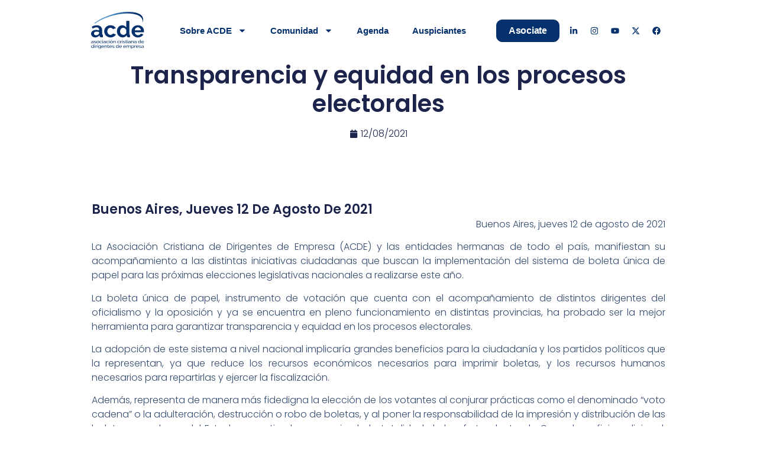

--- FILE ---
content_type: text/css
request_url: https://acde.org.ar/wp-content/uploads/elementor/css/post-24057.css?ver=1768943640
body_size: 1275
content:
.elementor-24057 .elementor-element.elementor-element-5f537e02{--display:flex;--flex-direction:column;--container-widget-width:calc( ( 1 - var( --container-widget-flex-grow ) ) * 100% );--container-widget-height:initial;--container-widget-flex-grow:0;--container-widget-align-self:initial;--flex-wrap-mobile:wrap;--justify-content:center;--align-items:stretch;--gap:10px 10px;--row-gap:10px;--column-gap:10px;--padding-top:0%;--padding-bottom:0%;--padding-left:8%;--padding-right:8%;}.elementor-widget-theme-post-title .elementor-heading-title{font-family:var( --e-global-typography-primary-font-family ), Sans-serif;font-size:var( --e-global-typography-primary-font-size );font-weight:var( --e-global-typography-primary-font-weight );text-transform:var( --e-global-typography-primary-text-transform );line-height:var( --e-global-typography-primary-line-height );letter-spacing:var( --e-global-typography-primary-letter-spacing );color:var( --e-global-color-primary );}.elementor-24057 .elementor-element.elementor-element-66f922{text-align:center;}.elementor-24057 .elementor-element.elementor-element-66f922 .elementor-heading-title{font-family:"Poppins", Sans-serif;font-size:40px;font-weight:600;text-transform:none;font-style:normal;text-decoration:none;line-height:1.2em;letter-spacing:0px;word-spacing:0em;color:#1C244B;}.elementor-widget-post-info .elementor-icon-list-item:not(:last-child):after{border-color:var( --e-global-color-text );}.elementor-widget-post-info .elementor-icon-list-icon i{color:var( --e-global-color-primary );}.elementor-widget-post-info .elementor-icon-list-icon svg{fill:var( --e-global-color-primary );}.elementor-widget-post-info .elementor-icon-list-text, .elementor-widget-post-info .elementor-icon-list-text a{color:var( --e-global-color-secondary );}.elementor-widget-post-info .elementor-icon-list-item{font-family:var( --e-global-typography-text-font-family ), Sans-serif;font-size:var( --e-global-typography-text-font-size );font-weight:var( --e-global-typography-text-font-weight );line-height:var( --e-global-typography-text-line-height );}.elementor-24057 .elementor-element.elementor-element-20c4ef9d > .elementor-widget-container{margin:015px 0px 0px 0px;}.elementor-24057 .elementor-element.elementor-element-20c4ef9d .elementor-icon-list-items:not(.elementor-inline-items) .elementor-icon-list-item:not(:last-child){padding-bottom:calc(31px/2);}.elementor-24057 .elementor-element.elementor-element-20c4ef9d .elementor-icon-list-items:not(.elementor-inline-items) .elementor-icon-list-item:not(:first-child){margin-top:calc(31px/2);}.elementor-24057 .elementor-element.elementor-element-20c4ef9d .elementor-icon-list-items.elementor-inline-items .elementor-icon-list-item{margin-right:calc(31px/2);margin-left:calc(31px/2);}.elementor-24057 .elementor-element.elementor-element-20c4ef9d .elementor-icon-list-items.elementor-inline-items{margin-right:calc(-31px/2);margin-left:calc(-31px/2);}body.rtl .elementor-24057 .elementor-element.elementor-element-20c4ef9d .elementor-icon-list-items.elementor-inline-items .elementor-icon-list-item:after{left:calc(-31px/2);}body:not(.rtl) .elementor-24057 .elementor-element.elementor-element-20c4ef9d .elementor-icon-list-items.elementor-inline-items .elementor-icon-list-item:after{right:calc(-31px/2);}.elementor-24057 .elementor-element.elementor-element-20c4ef9d .elementor-icon-list-item:not(:last-child):after{content:"";border-color:#1C244B;}.elementor-24057 .elementor-element.elementor-element-20c4ef9d .elementor-icon-list-items:not(.elementor-inline-items) .elementor-icon-list-item:not(:last-child):after{border-top-style:solid;border-top-width:1px;}.elementor-24057 .elementor-element.elementor-element-20c4ef9d .elementor-icon-list-items.elementor-inline-items .elementor-icon-list-item:not(:last-child):after{border-left-style:solid;}.elementor-24057 .elementor-element.elementor-element-20c4ef9d .elementor-inline-items .elementor-icon-list-item:not(:last-child):after{border-left-width:1px;}.elementor-24057 .elementor-element.elementor-element-20c4ef9d .elementor-icon-list-icon i{color:#1C244B;font-size:14px;}.elementor-24057 .elementor-element.elementor-element-20c4ef9d .elementor-icon-list-icon svg{fill:#1C244B;--e-icon-list-icon-size:14px;}.elementor-24057 .elementor-element.elementor-element-20c4ef9d .elementor-icon-list-icon{width:14px;}.elementor-24057 .elementor-element.elementor-element-20c4ef9d .elementor-icon-list-text, .elementor-24057 .elementor-element.elementor-element-20c4ef9d .elementor-icon-list-text a{color:#1C244B;}.elementor-24057 .elementor-element.elementor-element-20c4ef9d .elementor-icon-list-item{font-family:"Poppins", Sans-serif;font-size:16px;font-weight:300;text-transform:none;font-style:normal;text-decoration:none;line-height:1.5em;letter-spacing:0px;word-spacing:0em;}.elementor-24057 .elementor-element.elementor-element-50f0b4da{--display:flex;--flex-direction:column;--container-widget-width:calc( ( 1 - var( --container-widget-flex-grow ) ) * 100% );--container-widget-height:initial;--container-widget-flex-grow:0;--container-widget-align-self:initial;--flex-wrap-mobile:wrap;--align-items:stretch;--gap:50px 50px;--row-gap:50px;--column-gap:50px;--margin-top:8%;--margin-bottom:0%;--margin-left:0%;--margin-right:0%;--padding-top:0%;--padding-bottom:0%;--padding-left:8%;--padding-right:8%;}.elementor-widget-theme-post-excerpt .elementor-widget-container{font-family:var( --e-global-typography-text-font-family ), Sans-serif;font-size:var( --e-global-typography-text-font-size );font-weight:var( --e-global-typography-text-font-weight );line-height:var( --e-global-typography-text-line-height );color:var( --e-global-color-text );}.elementor-24057 .elementor-element.elementor-element-1b361a06 .elementor-widget-container{font-family:"Poppins", Sans-serif;font-size:22px;font-weight:600;text-transform:capitalize;font-style:normal;text-decoration:none;line-height:1.2em;letter-spacing:0px;color:#1C244B;}.elementor-widget-theme-post-featured-image .widget-image-caption{color:var( --e-global-color-text );font-family:var( --e-global-typography-text-font-family ), Sans-serif;font-size:var( --e-global-typography-text-font-size );font-weight:var( --e-global-typography-text-font-weight );line-height:var( --e-global-typography-text-line-height );}.elementor-24057 .elementor-element.elementor-element-396a5c60 img{width:100%;}.elementor-widget-theme-post-content{color:var( --e-global-color-text );font-family:var( --e-global-typography-text-font-family ), Sans-serif;font-size:var( --e-global-typography-text-font-size );font-weight:var( --e-global-typography-text-font-weight );line-height:var( --e-global-typography-text-line-height );}.elementor-24057 .elementor-element.elementor-element-2249809e{text-align:justify;color:#324A6D;font-family:"Poppins", Sans-serif;font-size:16px;font-weight:300;text-transform:none;font-style:normal;text-decoration:none;line-height:1.5em;letter-spacing:0px;word-spacing:0em;}.elementor-24057 .elementor-element.elementor-element-413e35bf{--display:flex;--flex-direction:row;--container-widget-width:calc( ( 1 - var( --container-widget-flex-grow ) ) * 100% );--container-widget-height:100%;--container-widget-flex-grow:1;--container-widget-align-self:stretch;--flex-wrap-mobile:wrap;--align-items:stretch;--gap:30px 30px;--row-gap:30px;--column-gap:30px;--padding-top:0px;--padding-bottom:0px;--padding-left:0px;--padding-right:0px;}.elementor-widget-heading .elementor-heading-title{font-family:var( --e-global-typography-primary-font-family ), Sans-serif;font-size:var( --e-global-typography-primary-font-size );font-weight:var( --e-global-typography-primary-font-weight );text-transform:var( --e-global-typography-primary-text-transform );line-height:var( --e-global-typography-primary-line-height );letter-spacing:var( --e-global-typography-primary-letter-spacing );color:var( --e-global-color-primary );}.elementor-24057 .elementor-element.elementor-element-554fb4fb .elementor-heading-title{font-family:"Poppins", Sans-serif;font-size:16px;font-weight:300;text-transform:none;font-style:normal;text-decoration:none;line-height:1.5em;letter-spacing:0px;word-spacing:0em;color:#324A6D;}.elementor-24057 .elementor-element.elementor-element-49f025b3{--grid-side-margin:22px;--grid-column-gap:22px;--grid-row-gap:10px;--grid-bottom-margin:10px;--e-share-buttons-primary-color:#02010100;--e-share-buttons-secondary-color:#467FF7;}.elementor-24057 .elementor-element.elementor-element-49f025b3 .elementor-share-btn{font-size:calc(0.5px * 10);}.elementor-24057 .elementor-element.elementor-element-49f025b3 .elementor-share-btn__icon{--e-share-buttons-icon-size:22px;}.elementor-24057 .elementor-element.elementor-element-49f025b3 .elementor-share-btn:hover{--e-share-buttons-secondary-color:#C8D5DC;}body.elementor-page-24057:not(.elementor-motion-effects-element-type-background), body.elementor-page-24057 > .elementor-motion-effects-container > .elementor-motion-effects-layer{background-color:#FFFFFF;}@media(max-width:1024px){.elementor-widget-theme-post-title .elementor-heading-title{font-size:var( --e-global-typography-primary-font-size );line-height:var( --e-global-typography-primary-line-height );letter-spacing:var( --e-global-typography-primary-letter-spacing );}.elementor-24057 .elementor-element.elementor-element-66f922 .elementor-heading-title{font-size:45px;}.elementor-widget-post-info .elementor-icon-list-item{font-size:var( --e-global-typography-text-font-size );line-height:var( --e-global-typography-text-line-height );}.elementor-24057 .elementor-element.elementor-element-20c4ef9d .elementor-icon-list-item{font-size:14px;}.elementor-24057 .elementor-element.elementor-element-50f0b4da{--padding-top:0%;--padding-bottom:0%;--padding-left:5%;--padding-right:5%;}.elementor-widget-theme-post-excerpt .elementor-widget-container{font-size:var( --e-global-typography-text-font-size );line-height:var( --e-global-typography-text-line-height );}.elementor-widget-theme-post-featured-image .widget-image-caption{font-size:var( --e-global-typography-text-font-size );line-height:var( --e-global-typography-text-line-height );}.elementor-widget-theme-post-content{font-size:var( --e-global-typography-text-font-size );line-height:var( --e-global-typography-text-line-height );}.elementor-24057 .elementor-element.elementor-element-2249809e{font-size:14px;}.elementor-widget-heading .elementor-heading-title{font-size:var( --e-global-typography-primary-font-size );line-height:var( --e-global-typography-primary-line-height );letter-spacing:var( --e-global-typography-primary-letter-spacing );}.elementor-24057 .elementor-element.elementor-element-554fb4fb .elementor-heading-title{font-size:14px;} .elementor-24057 .elementor-element.elementor-element-49f025b3{--grid-side-margin:16px;--grid-column-gap:16px;--grid-row-gap:10px;--grid-bottom-margin:10px;}}@media(min-width:768px){.elementor-24057 .elementor-element.elementor-element-5f537e02{--content-width:970px;}.elementor-24057 .elementor-element.elementor-element-50f0b4da{--content-width:970px;}}@media(max-width:1024px) and (min-width:768px){.elementor-24057 .elementor-element.elementor-element-5f537e02{--content-width:620px;}.elementor-24057 .elementor-element.elementor-element-50f0b4da{--content-width:100%;}}@media(max-width:767px){.elementor-24057 .elementor-element.elementor-element-5f537e02{--content-width:100%;}.elementor-widget-theme-post-title .elementor-heading-title{font-size:var( --e-global-typography-primary-font-size );line-height:var( --e-global-typography-primary-line-height );letter-spacing:var( --e-global-typography-primary-letter-spacing );}.elementor-24057 .elementor-element.elementor-element-66f922 .elementor-heading-title{font-size:28px;line-height:1.1em;}.elementor-widget-post-info .elementor-icon-list-item{font-size:var( --e-global-typography-text-font-size );line-height:var( --e-global-typography-text-line-height );}.elementor-24057 .elementor-element.elementor-element-50f0b4da{--gap:25px 25px;--row-gap:25px;--column-gap:25px;}.elementor-widget-theme-post-excerpt .elementor-widget-container{font-size:var( --e-global-typography-text-font-size );line-height:var( --e-global-typography-text-line-height );}.elementor-24057 .elementor-element.elementor-element-1b361a06 .elementor-widget-container{font-size:18px;}.elementor-widget-theme-post-featured-image .widget-image-caption{font-size:var( --e-global-typography-text-font-size );line-height:var( --e-global-typography-text-line-height );}.elementor-widget-theme-post-content{font-size:var( --e-global-typography-text-font-size );line-height:var( --e-global-typography-text-line-height );}.elementor-24057 .elementor-element.elementor-element-2249809e{text-align:justify;}.elementor-24057 .elementor-element.elementor-element-413e35bf{--gap:15px 15px;--row-gap:15px;--column-gap:15px;--margin-top:5%;--margin-bottom:0%;--margin-left:0%;--margin-right:0%;}.elementor-widget-heading .elementor-heading-title{font-size:var( --e-global-typography-primary-font-size );line-height:var( --e-global-typography-primary-line-height );letter-spacing:var( --e-global-typography-primary-letter-spacing );} .elementor-24057 .elementor-element.elementor-element-49f025b3{--grid-side-margin:16px;--grid-column-gap:16px;--grid-row-gap:10px;--grid-bottom-margin:10px;}.elementor-24057 .elementor-element.elementor-element-49f025b3{--grid-side-margin:16px;--grid-column-gap:16px;--grid-row-gap:16px;}.elementor-24057 .elementor-element.elementor-element-49f025b3 .elementor-share-btn__icon{--e-share-buttons-icon-size:18px;}}

--- FILE ---
content_type: text/css
request_url: https://acde.org.ar/wp-content/uploads/elementor/css/post-23012.css?ver=1758104863
body_size: 1590
content:
.elementor-23012 .elementor-element.elementor-element-340cfc2{--display:flex;--flex-direction:row;--container-widget-width:initial;--container-widget-height:100%;--container-widget-flex-grow:1;--container-widget-align-self:stretch;--flex-wrap-mobile:wrap;--gap:0px 0px;--row-gap:0px;--column-gap:0px;--margin-top:0px;--margin-bottom:0px;--margin-left:0px;--margin-right:0px;--padding-top:0px;--padding-bottom:0px;--padding-left:0px;--padding-right:0px;}.elementor-23012 .elementor-element.elementor-element-7e79708{--display:flex;--flex-direction:row;--container-widget-width:initial;--container-widget-height:100%;--container-widget-flex-grow:1;--container-widget-align-self:stretch;--flex-wrap-mobile:wrap;}.elementor-23012 .elementor-element.elementor-element-b423f3f{--display:flex;--margin-top:0px;--margin-bottom:0px;--margin-left:0px;--margin-right:0px;--padding-top:0px;--padding-bottom:0px;--padding-left:0px;--padding-right:0px;}.elementor-23012 .elementor-element.elementor-element-b423f3f.e-con{--flex-grow:0;--flex-shrink:0;}.elementor-widget-icon.elementor-view-stacked .elementor-icon{background-color:var( --e-global-color-primary );}.elementor-widget-icon.elementor-view-framed .elementor-icon, .elementor-widget-icon.elementor-view-default .elementor-icon{color:var( --e-global-color-primary );border-color:var( --e-global-color-primary );}.elementor-widget-icon.elementor-view-framed .elementor-icon, .elementor-widget-icon.elementor-view-default .elementor-icon svg{fill:var( --e-global-color-primary );}.elementor-23012 .elementor-element.elementor-element-49461d0 > .elementor-widget-container{padding:0px 0px 0px 0px;}.elementor-23012 .elementor-element.elementor-element-49461d0 .elementor-icon-wrapper{text-align:center;}.elementor-23012 .elementor-element.elementor-element-49461d0.elementor-view-stacked .elementor-icon{background-color:#F9B824;}.elementor-23012 .elementor-element.elementor-element-49461d0.elementor-view-framed .elementor-icon, .elementor-23012 .elementor-element.elementor-element-49461d0.elementor-view-default .elementor-icon{color:#F9B824;border-color:#F9B824;}.elementor-23012 .elementor-element.elementor-element-49461d0.elementor-view-framed .elementor-icon, .elementor-23012 .elementor-element.elementor-element-49461d0.elementor-view-default .elementor-icon svg{fill:#F9B824;}.elementor-23012 .elementor-element.elementor-element-49461d0 .elementor-icon{font-size:20px;}.elementor-23012 .elementor-element.elementor-element-49461d0 .elementor-icon svg{height:20px;}.elementor-23012 .elementor-element.elementor-element-c44de47{--display:flex;--margin-top:0px;--margin-bottom:0px;--margin-left:0px;--margin-right:0px;--padding-top:0px;--padding-bottom:0px;--padding-left:0px;--padding-right:0px;}.elementor-23012 .elementor-element.elementor-element-95aa7c3 .jet-listing-dynamic-field__content{color:var( --e-global-color-secondary );font-weight:600;text-align:left;}.elementor-23012 .elementor-element.elementor-element-95aa7c3 .jet-listing-dynamic-field .jet-listing-dynamic-field__inline-wrap{width:auto;}.elementor-23012 .elementor-element.elementor-element-95aa7c3 .jet-listing-dynamic-field .jet-listing-dynamic-field__content{width:auto;}.elementor-23012 .elementor-element.elementor-element-95aa7c3 .jet-listing-dynamic-field{justify-content:flex-start;}.elementor-23012 .elementor-element.elementor-element-80c92da{--display:flex;--flex-direction:row;--container-widget-width:initial;--container-widget-height:100%;--container-widget-flex-grow:1;--container-widget-align-self:stretch;--flex-wrap-mobile:wrap;--justify-content:flex-end;}.elementor-23012 .elementor-element.elementor-element-80c92da.e-con{--order:99999 /* order end hack */;}.elementor-23012 .elementor-element.elementor-element-7d25a0d{--display:flex;--align-items:flex-end;--container-widget-width:calc( ( 1 - var( --container-widget-flex-grow ) ) * 100% );--margin-top:0px;--margin-bottom:0px;--margin-left:0px;--margin-right:0px;--padding-top:0px;--padding-bottom:0px;--padding-left:0px;--padding-right:0px;}.elementor-23012 .elementor-element.elementor-element-33e1079 > .elementor-widget-container{padding:0px 0px 0px 0px;border-style:solid;border-width:1px 1px 1px 1px;border-color:#662D91;border-radius:40px 40px 40px 40px;}.elementor-23012 .elementor-element.elementor-element-33e1079.elementor-element{--align-self:flex-end;}.elementor-23012 .elementor-element.elementor-element-33e1079 .jet-listing-dynamic-field__content{color:#662D91;text-align:right;}.elementor-23012 .elementor-element.elementor-element-33e1079 .jet-listing-dynamic-field .jet-listing-dynamic-field__inline-wrap{width:auto;}.elementor-23012 .elementor-element.elementor-element-33e1079 .jet-listing-dynamic-field .jet-listing-dynamic-field__content{width:auto;}.elementor-23012 .elementor-element.elementor-element-33e1079 .jet-listing-dynamic-field{justify-content:flex-end;}.elementor-23012 .elementor-element.elementor-element-33e1079 .jet-listing-dynamic-field.display-multiline{padding:0px 20px 0px 20px;margin:0px 0px 0px 0px;border-radius:10px 20px 10px 20px;}.elementor-23012 .elementor-element.elementor-element-33e1079 .jet-listing-dynamic-field.display-inline .jet-listing-dynamic-field__inline-wrap{padding:0px 20px 0px 20px;margin:0px 0px 0px 0px;border-radius:10px 20px 10px 20px;}.elementor-23012 .elementor-element.elementor-element-405c4dd{--display:flex;--flex-direction:row;--container-widget-width:initial;--container-widget-height:100%;--container-widget-flex-grow:1;--container-widget-align-self:stretch;--flex-wrap-mobile:wrap;--gap:0px 0px;--row-gap:0px;--column-gap:0px;--margin-top:0px;--margin-bottom:0px;--margin-left:0px;--margin-right:0px;--padding-top:0px;--padding-bottom:0px;--padding-left:0px;--padding-right:0px;}.elementor-23012 .elementor-element.elementor-element-bbaa2fc{--display:flex;--flex-direction:row;--container-widget-width:initial;--container-widget-height:100%;--container-widget-flex-grow:1;--container-widget-align-self:stretch;--flex-wrap-mobile:wrap;--justify-content:flex-start;}.elementor-23012 .elementor-element.elementor-element-3d231f8{--display:flex;--margin-top:0px;--margin-bottom:0px;--margin-left:0px;--margin-right:0px;--padding-top:0px;--padding-bottom:0px;--padding-left:0px;--padding-right:0px;}.elementor-23012 .elementor-element.elementor-element-3d231f8.e-con{--flex-grow:0;--flex-shrink:0;}.elementor-23012 .elementor-element.elementor-element-d23288a > .elementor-widget-container{padding:0px 0px 0px 0px;}.elementor-23012 .elementor-element.elementor-element-d23288a .elementor-icon-wrapper{text-align:center;}.elementor-23012 .elementor-element.elementor-element-d23288a.elementor-view-stacked .elementor-icon{background-color:#F9B824;}.elementor-23012 .elementor-element.elementor-element-d23288a.elementor-view-framed .elementor-icon, .elementor-23012 .elementor-element.elementor-element-d23288a.elementor-view-default .elementor-icon{color:#F9B824;border-color:#F9B824;}.elementor-23012 .elementor-element.elementor-element-d23288a.elementor-view-framed .elementor-icon, .elementor-23012 .elementor-element.elementor-element-d23288a.elementor-view-default .elementor-icon svg{fill:#F9B824;}.elementor-23012 .elementor-element.elementor-element-d23288a .elementor-icon{font-size:20px;}.elementor-23012 .elementor-element.elementor-element-d23288a .elementor-icon svg{height:20px;}.elementor-23012 .elementor-element.elementor-element-ca36ac4{--display:flex;--flex-direction:row;--container-widget-width:initial;--container-widget-height:100%;--container-widget-flex-grow:1;--container-widget-align-self:stretch;--flex-wrap-mobile:wrap;--justify-content:flex-start;--gap:0px 0px;--row-gap:0px;--column-gap:0px;--margin-top:0px;--margin-bottom:0px;--margin-left:0px;--margin-right:0px;--padding-top:0px;--padding-bottom:0px;--padding-left:0px;--padding-right:0px;}.elementor-23012 .elementor-element.elementor-element-ca36ac4.e-con{--flex-grow:1;--flex-shrink:1;}.elementor-widget-text-editor{font-family:var( --e-global-typography-text-font-family ), Sans-serif;font-size:var( --e-global-typography-text-font-size );font-weight:var( --e-global-typography-text-font-weight );line-height:var( --e-global-typography-text-line-height );color:var( --e-global-color-text );}.elementor-widget-text-editor.elementor-drop-cap-view-stacked .elementor-drop-cap{background-color:var( --e-global-color-primary );}.elementor-widget-text-editor.elementor-drop-cap-view-framed .elementor-drop-cap, .elementor-widget-text-editor.elementor-drop-cap-view-default .elementor-drop-cap{color:var( --e-global-color-primary );border-color:var( --e-global-color-primary );}.elementor-23012 .elementor-element.elementor-element-6b8f31b > .elementor-widget-container{padding:0px 0px 0px 0px;}.elementor-23012 .elementor-element.elementor-element-6b8f31b.elementor-element{--align-self:flex-start;}.elementor-23012 .elementor-element.elementor-element-6b8f31b .jet-listing-dynamic-field .jet-listing-dynamic-field__inline-wrap{width:auto;}.elementor-23012 .elementor-element.elementor-element-6b8f31b .jet-listing-dynamic-field .jet-listing-dynamic-field__content{width:auto;}.elementor-23012 .elementor-element.elementor-element-6b8f31b .jet-listing-dynamic-field{justify-content:flex-start;}.elementor-23012 .elementor-element.elementor-element-6b8f31b .jet-listing-dynamic-field__content{text-align:left;}.elementor-23012 .elementor-element.elementor-element-d70e5b8 > .elementor-widget-container{padding:0px 0px 0px 0px;}.elementor-23012 .elementor-element.elementor-element-4edbcbe > .elementor-widget-container{padding:0px 10px 0px 10px;}.elementor-23012 .elementor-element.elementor-element-b654225 > .elementor-widget-container{padding:0px 0px 0px 0px;}.elementor-23012 .elementor-element.elementor-element-b654225.elementor-element{--align-self:flex-start;}.elementor-23012 .elementor-element.elementor-element-b654225 .jet-listing-dynamic-field .jet-listing-dynamic-field__inline-wrap{width:auto;}.elementor-23012 .elementor-element.elementor-element-b654225 .jet-listing-dynamic-field .jet-listing-dynamic-field__content{width:auto;}.elementor-23012 .elementor-element.elementor-element-b654225 .jet-listing-dynamic-field{justify-content:flex-start;}.elementor-23012 .elementor-element.elementor-element-b654225 .jet-listing-dynamic-field__content{text-align:left;}.elementor-23012 .elementor-element.elementor-element-bd6a648 > .elementor-widget-container{padding:0px 0px 0px 0px;}.elementor-23012 .elementor-element.elementor-element-3c35358{--display:flex;}.elementor-23012 .elementor-element.elementor-element-7a0671c .jet-listing-dynamic-field__content{color:var( --e-global-color-secondary );font-family:var( --e-global-typography-c4a78cf-font-family ), Sans-serif;font-size:var( --e-global-typography-c4a78cf-font-size );font-weight:var( --e-global-typography-c4a78cf-font-weight );text-transform:var( --e-global-typography-c4a78cf-text-transform );line-height:var( --e-global-typography-c4a78cf-line-height );letter-spacing:var( --e-global-typography-c4a78cf-letter-spacing );word-spacing:var( --e-global-typography-c4a78cf-word-spacing );text-align:left;}.elementor-23012 .elementor-element.elementor-element-7a0671c .jet-listing-dynamic-field .jet-listing-dynamic-field__inline-wrap{width:auto;}.elementor-23012 .elementor-element.elementor-element-7a0671c .jet-listing-dynamic-field .jet-listing-dynamic-field__content{width:auto;}.elementor-23012 .elementor-element.elementor-element-7a0671c .jet-listing-dynamic-field{justify-content:flex-start;}.elementor-23012 .elementor-element.elementor-element-a79ead6 .jet-listing-dynamic-field .jet-listing-dynamic-field__inline-wrap{width:auto;}.elementor-23012 .elementor-element.elementor-element-a79ead6 .jet-listing-dynamic-field .jet-listing-dynamic-field__content{width:auto;}.elementor-23012 .elementor-element.elementor-element-a79ead6 .jet-listing-dynamic-field{justify-content:flex-start;}.elementor-23012 .elementor-element.elementor-element-a79ead6 .jet-listing-dynamic-field__content{text-align:left;}.elementor-23012 .elementor-element.elementor-element-1419d23 .jet-listing-dynamic-field .jet-listing-dynamic-field__inline-wrap{width:auto;}.elementor-23012 .elementor-element.elementor-element-1419d23 .jet-listing-dynamic-field .jet-listing-dynamic-field__content{width:auto;}.elementor-23012 .elementor-element.elementor-element-1419d23 .jet-listing-dynamic-field{justify-content:flex-start;}.elementor-23012 .elementor-element.elementor-element-1419d23 .jet-listing-dynamic-field__content{text-align:left;}.elementor-23012 .elementor-element.elementor-element-13d3672 > .elementor-widget-container{margin:0px 0px 0px 0px;}.elementor-23012 .elementor-element.elementor-element-13d3672 .jet-listing-dynamic-field__content{color:var( --e-global-color-secondary );font-weight:700;text-align:left;}.elementor-23012 .elementor-element.elementor-element-13d3672 .jet-listing-dynamic-field .jet-listing-dynamic-field__inline-wrap{width:auto;}.elementor-23012 .elementor-element.elementor-element-13d3672 .jet-listing-dynamic-field .jet-listing-dynamic-field__content{width:auto;}.elementor-23012 .elementor-element.elementor-element-13d3672 .jet-listing-dynamic-field{justify-content:flex-start;}.elementor-23012 .elementor-element.elementor-element-fece1d7 > .elementor-widget-container{margin:0px 0px 0px 0px;}.elementor-23012 .elementor-element.elementor-element-fece1d7 .jet-listing-dynamic-field__content{font-weight:700;text-align:left;}.elementor-23012 .elementor-element.elementor-element-fece1d7 .jet-listing-dynamic-field .jet-listing-dynamic-field__inline-wrap{width:auto;}.elementor-23012 .elementor-element.elementor-element-fece1d7 .jet-listing-dynamic-field .jet-listing-dynamic-field__content{width:auto;}.elementor-23012 .elementor-element.elementor-element-fece1d7 .jet-listing-dynamic-field{justify-content:flex-start;}.elementor-23012 .elementor-element.elementor-element-5779624 > .elementor-widget-container{margin:0px 0px 0px 0px;padding:0px 0px 0px 0px;border-radius:20px 20px 20px 20px;}.elementor-23012 .elementor-element.elementor-element-5779624.elementor-element{--align-self:flex-start;}.elementor-23012 .elementor-element.elementor-element-5779624 .jet-listing-dynamic-field .jet-listing-dynamic-field__inline-wrap{width:auto;}.elementor-23012 .elementor-element.elementor-element-5779624 .jet-listing-dynamic-field .jet-listing-dynamic-field__content{width:auto;}.elementor-23012 .elementor-element.elementor-element-5779624 .jet-listing-dynamic-field{justify-content:flex-start;}.elementor-23012 .elementor-element.elementor-element-5779624 .jet-listing-dynamic-field__content{text-align:left;}.elementor-widget-button .elementor-button{background-color:var( --e-global-color-accent );font-family:var( --e-global-typography-accent-font-family ), Sans-serif;font-size:var( --e-global-typography-accent-font-size );font-weight:var( --e-global-typography-accent-font-weight );text-transform:var( --e-global-typography-accent-text-transform );line-height:var( --e-global-typography-accent-line-height );letter-spacing:var( --e-global-typography-accent-letter-spacing );}.elementor-23012 .elementor-element.elementor-element-d26d11f .elementor-button{fill:#FFFFFF;color:#FFFFFF;}#jet-popup-23012 .jet-popup__container{width:800px;}#jet-popup-23012 .jet-popup__inner{justify-content:center;align-items:center;}#jet-popup-23012 .jet-popup__container-inner{justify-content:flex-start;}@media(max-width:1024px){.elementor-widget-text-editor{font-size:var( --e-global-typography-text-font-size );line-height:var( --e-global-typography-text-line-height );}.elementor-23012 .elementor-element.elementor-element-7a0671c .jet-listing-dynamic-field__content{font-size:var( --e-global-typography-c4a78cf-font-size );line-height:var( --e-global-typography-c4a78cf-line-height );letter-spacing:var( --e-global-typography-c4a78cf-letter-spacing );word-spacing:var( --e-global-typography-c4a78cf-word-spacing );}.elementor-widget-button .elementor-button{font-size:var( --e-global-typography-accent-font-size );line-height:var( --e-global-typography-accent-line-height );letter-spacing:var( --e-global-typography-accent-letter-spacing );}}@media(min-width:768px){.elementor-23012 .elementor-element.elementor-element-7e79708{--width:50%;}.elementor-23012 .elementor-element.elementor-element-b423f3f{--width:12%;}.elementor-23012 .elementor-element.elementor-element-80c92da{--width:50%;}.elementor-23012 .elementor-element.elementor-element-3d231f8{--width:6.018%;}}@media(max-width:767px){.elementor-23012 .elementor-element.elementor-element-b423f3f{--width:20px;}.elementor-23012 .elementor-element.elementor-element-c44de47{--width:80px;}.elementor-23012 .elementor-element.elementor-element-80c92da.e-con{--order:-99999 /* order start hack */;}.elementor-23012 .elementor-element.elementor-element-33e1079.elementor-element{--align-self:flex-start;}.elementor-23012 .elementor-element.elementor-element-3d231f8{--width:20px;}.elementor-23012 .elementor-element.elementor-element-ca36ac4{--width:80px;}.elementor-widget-text-editor{font-size:var( --e-global-typography-text-font-size );line-height:var( --e-global-typography-text-line-height );}.elementor-23012 .elementor-element.elementor-element-4edbcbe > .elementor-widget-container{padding:0px 0px 0px 10px;}.elementor-23012 .elementor-element.elementor-element-7a0671c .jet-listing-dynamic-field__content{font-size:var( --e-global-typography-c4a78cf-font-size );line-height:var( --e-global-typography-c4a78cf-line-height );letter-spacing:var( --e-global-typography-c4a78cf-letter-spacing );word-spacing:var( --e-global-typography-c4a78cf-word-spacing );}.elementor-widget-button .elementor-button{font-size:var( --e-global-typography-accent-font-size );line-height:var( --e-global-typography-accent-line-height );letter-spacing:var( --e-global-typography-accent-letter-spacing );}}/* Start custom CSS for jet-listing-dynamic-field, class: .elementor-element-5779624 *//* Estilo base de la etiqueta */
.organizador {
  padding: 6px 24px; /* Aumentamos padding horizontal */
  border-radius: 20px;
  font-size: 13px;
  color: white;
  font-weight: 500;
  text-transform: uppercase;
  display: inline-block;
  margin-top: 8px;
  background-color: #5EA1D8;
}

/* Colores personalizados por tipo */
.organizador.ACDE {
  background-color: #5EA1D8;
}

.organizador.Joven {
  background-color: #5EA1D8;
}

.organizador.G40 {
  background-color: #5EA1D8;
}

.organizador.otro {
  background-color: #5EA1D8;
}

/* Contenedor alineado a la derecha */
.organizador-wrapper {
  text-align: right;
}/* End custom CSS */
/* Start custom CSS for jet-listing-dynamic-field, class: .elementor-element-5779624 *//* Estilo base de la etiqueta */
.organizador {
  padding: 6px 24px; /* Aumentamos padding horizontal */
  border-radius: 20px;
  font-size: 13px;
  color: white;
  font-weight: 500;
  text-transform: uppercase;
  display: inline-block;
  margin-top: 8px;
  background-color: #5EA1D8;
}

/* Colores personalizados por tipo */
.organizador.ACDE {
  background-color: #5EA1D8;
}

.organizador.Joven {
  background-color: #5EA1D8;
}

.organizador.G40 {
  background-color: #5EA1D8;
}

.organizador.otro {
  background-color: #5EA1D8;
}

/* Contenedor alineado a la derecha */
.organizador-wrapper {
  text-align: right;
}/* End custom CSS */
/* Start custom CSS for jet-listing-dynamic-field, class: .elementor-element-5779624 *//* Estilo base de la etiqueta */
.organizador {
  padding: 6px 24px; /* Aumentamos padding horizontal */
  border-radius: 20px;
  font-size: 13px;
  color: white;
  font-weight: 500;
  text-transform: uppercase;
  display: inline-block;
  margin-top: 8px;
  background-color: #5EA1D8;
}

/* Colores personalizados por tipo */
.organizador.ACDE {
  background-color: #5EA1D8;
}

.organizador.Joven {
  background-color: #5EA1D8;
}

.organizador.G40 {
  background-color: #5EA1D8;
}

.organizador.otro {
  background-color: #5EA1D8;
}

/* Contenedor alineado a la derecha */
.organizador-wrapper {
  text-align: right;
}/* End custom CSS */
/* Start custom CSS for jet-listing-dynamic-field, class: .elementor-element-5779624 *//* Estilo base de la etiqueta */
.organizador {
  padding: 6px 24px; /* Aumentamos padding horizontal */
  border-radius: 20px;
  font-size: 13px;
  color: white;
  font-weight: 500;
  text-transform: uppercase;
  display: inline-block;
  margin-top: 8px;
  background-color: #5EA1D8;
}

/* Colores personalizados por tipo */
.organizador.ACDE {
  background-color: #5EA1D8;
}

.organizador.Joven {
  background-color: #5EA1D8;
}

.organizador.G40 {
  background-color: #5EA1D8;
}

.organizador.otro {
  background-color: #5EA1D8;
}

/* Contenedor alineado a la derecha */
.organizador-wrapper {
  text-align: right;
}/* End custom CSS */